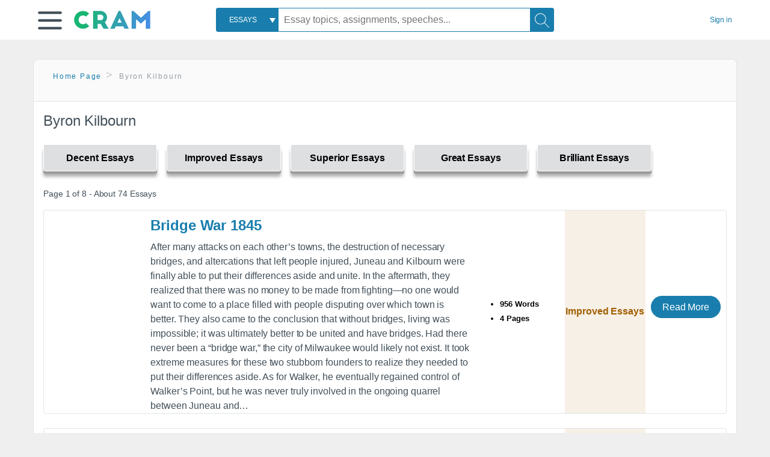

--- FILE ---
content_type: text/html; charset=UTF-8
request_url: https://www.cram.com/subjects/byron-kilbourn
body_size: 2398
content:
<!DOCTYPE html>
<html lang="en">
<head>
    <meta charset="utf-8">
    <meta name="viewport" content="width=device-width, initial-scale=1">
    <title></title>
    <style>
        body {
            font-family: "Arial";
        }
    </style>
    <script type="text/javascript">
    window.awsWafCookieDomainList = ['monografias.com','cram.com','studymode.com','buenastareas.com','trabalhosfeitos.com','etudier.com','studentbrands.com','ipl.org','123helpme.com','termpaperwarehouse.com'];
    window.gokuProps = {
"key":"AQIDAHjcYu/GjX+QlghicBgQ/7bFaQZ+m5FKCMDnO+vTbNg96AFg/joGPTUsHAKQyC+uhkW8AAAAfjB8BgkqhkiG9w0BBwagbzBtAgEAMGgGCSqGSIb3DQEHATAeBglghkgBZQMEAS4wEQQMsT9JCqYHe38hQAeHAgEQgDtpTW75oALpsiRQifiCkxVb9UfVbLkRazHfKs0F4oymUz1YgmUdia1ZYK/YFkDWCdV3Lw4xyPp79az+mA==",
          "iv":"EkQVDgGcggAAD5+e",
          "context":"hMabteUra/wbMKQ0vdmo8JzW560NBbC6WFwDN90Y8RTFtlnwwQK5lLpU27Z00J2sLK6I+ct6GtwVku+zGxD2ssoeypbOitvSXXstu0VwqEfFiSb5TfxqbHuKMtgEsZGnc6FjGPebHFfTTEa/41s2rvua7Ejwh59DMGBXuPwBEyOjnJ1m2e6SFmQSei0CnBhdhV6jXYPQ6J7cSADwm8mk0dfp/1S5eQtIPmtqmrasF+aWZqiW8t/2eXj5DMU2nqtTvWQ1q1bgGRltdmv4AaDicaHa9C7LvSWIjTaOchhBJCNapOqFi1eBE3a2gaFsLLHC2FAW4jLerRXZMsrqbBxprEddGRGzbHjPnfkeTSg2YTRlfb/UK9aptTiMqB9QVCqOrrIfJ03WDTUfwJ1pOYZBRLG+nyWZnw54+7lLo9k0kpPQYwFp0038tN4t+dH5FzL//vJUchFqR9Xo5U3K0KVmV/Q8xuBfDPD4LPnabBCa8jOLNMQpEPzoxjxX4EA6IqNF84LO2+Net/okB6SDo+CfvpsqU5G2PvpLdApMoFBMDMn5IUhDoTFRsVjHugFf4/[base64]"
};
    </script>
    <script src="https://ab840a5abf4d.9b6e7044.us-east-2.token.awswaf.com/ab840a5abf4d/b0f70ab89207/67ffe6c1202c/challenge.js"></script>
</head>
<body>
    <div id="challenge-container"></div>
    <script type="text/javascript">
        AwsWafIntegration.saveReferrer();
        AwsWafIntegration.checkForceRefresh().then((forceRefresh) => {
            if (forceRefresh) {
                AwsWafIntegration.forceRefreshToken().then(() => {
                    window.location.reload(true);
                });
            } else {
                AwsWafIntegration.getToken().then(() => {
                    window.location.reload(true);
                });
            }
        });
    </script>
    <noscript>
        <h1>JavaScript is disabled</h1>
        In order to continue, we need to verify that you're not a robot.
        This requires JavaScript. Enable JavaScript and then reload the page.
    </noscript>
</body>
</html>

--- FILE ---
content_type: text/html; charset=utf-8
request_url: https://www.cram.com/subjects/byron-kilbourn
body_size: 9877
content:
<!DOCTYPE html>
<html lang="en">
<head>
    <meta charset="utf-8">
    <script
    src="https://cdn.cookielaw.org/consent/8c5c61b2-0360-4b96-93b5-caf0e9f8d4ac/OtAutoBlock.js"
    type="text/javascript"
    ></script>
        <script data-ot-ignore type="text/javascript" src="https://ab840a5abf4d.edge.sdk.awswaf.com/ab840a5abf4d/b0f70ab89207/challenge.compact.js" defer></script>
     <link href="/frontend/criticalcss/category.min.css?v=2.2.8" media="screen" rel="stylesheet" type="text/css" >
    
    <!--route specific sync tags-->
    <script>
        window.dataLayer = window.dataLayer || [];
        var gtmEnv = 'true' ? 'production' : 'development';
        dataLayer.push({"environment": gtmEnv});
        dataLayer.push({"version":"2.2.8"});
        
    </script>
    
    <!-- Google Tag Manager -->
    <script>(function(w,d,s,l,i){w[l]=w[l]||[];w[l].push({'gtm.start':
            new Date().getTime(),event:'gtm.js'});var f=d.getElementsByTagName(s)[0],j=d.createElement(s),dl=l!='dataLayer'?'&l='+l:'';
            j.setAttributeNode(d.createAttribute('data-ot-ignore'));j.setAttribute('class','optanon-category-C0001');
            j.async=true;j.src='https://www.googletagmanager.com/gtm.js?id='+i+dl;f.parentNode.insertBefore(j,f);
    })(window,document,'script','dataLayer','GTM-KCC7SF');</script>
    <!-- End Google Tag Manager -->
    <title>Byron Kilbourn | Cram</title>
    <meta http-equiv="X-UA-Compatible" content="IE=edge">
    <meta name="viewport" content="width=device-width, initial-scale=1.0">
    <meta name="Description" content="Free Essays from Cram | After many attacks on each other’s towns, the destruction of necessary bridges, and altercations that left people injured, Juneau and..."/>

    <link rel="canonical" href="https://www.cram.com/subjects/byron-kilbourn"/>

        <link rel="next" href="https://www.cram.com/subjects/byron-kilbourn/2"/>



</head>
<body class="gray-ultra-light--bg">
<!-- Google Tag Manager (noscript) -->
<noscript><iframe src="https://www.googletagmanager.com/ns.html?id=GTM-KCC7SF" height="0" width="0" style="display:none;visibility:hidden"></iframe></noscript>
<!-- End Google Tag Manager (noscript) -->

<div class="white--bg gray-ultra-light--bg-small">
   <nav class="row top-nav top-nav--slim">
      <div class="columns small-8 medium-4 large-3 full-height position-relative">
         <a href="javascript:void(0);" role="button" aria-label="Main menu open" aria-expanded="false" id="hamburgerExpand" class="burger full-height vert-align-middle display-inline-block cursor-pointer position-relative" data-bv-click="toggleVis():'burger-popup-menu';toggleAttr('aria-expanded','true','false'):'hamburgerExpand';">
            <img data-ot-ignore class="vert-center burger__hero-img" alt="burger-menu" src="//beckett.cram.com/1.17/images/icons/burger.png"/>     
                  
         </a>  
         <div class="card bv-popup card--bv-popup card--bv-popup--burger card--bv-popup--burger-left" id="burger-popup-menu">
            <ul class="card__menu-list ">
               <li class="card__menu-list-item text-xs">
                  <a class="card__menu-list-link display-block brand-primary--hover" 
                     href="/"
                     >
                  Home
                  </a>
               </li>
               <li class="card__menu-list-item card__menu-list-header text-xs">
                  <a class="card__menu-list-link display-block brand-primary--hover"
                     href="/flashcards" 
                     >
                  Flashcards
                  </a>
               </li>
               <li class="card__menu-list-item text-xs">
                  <a class="card__menu-list-link display-block brand-primary--hover" 
                     href="/flashcards/create"
                     >
                  Create Flashcards
                  </a>
               </li>
               <li class="card__menu-list-item text-xs">
                  <a class="card__menu-list-link display-block brand-primary--hover" 
                     href="/chat-with-pdf"
                     >
                  Chat with PDF
                  </a>
               </li>
               <li class="card__menu-list-item card__menu-list-header text-xs display-block">
                  <a class="card__menu-list-link display-block brand-primary--hover"  
                     href="/writing"
                     >
                  Essays
                  </a>
               </li>
               <li class="card__menu-list-item text-xs">
                  <a class="card__menu-list-link display-block brand-primary--hover"  
                     href="/topics"
                     >
                  Essay Topics
                  </a>
               </li>
               <li class="card__menu-list-item text-xs display-block">
                  <a class="card__menu-list-link display-block brand-primary--hover"  
                     href="/writing-tool/edit"
                     >
                  Language and Plagiarism Checks
                  </a>
               </li>
            </ul>
         </div>        
         <div class="show-for-large display-inline-block full-height">
            <a href="/" class="cursor-pointer">
               <img data-ot-ignore name="Homepage" class="vert-center" src="//beckett.cram.com/1.17/images/logos/cram/logo-cram.png" width="127" height="30"/>
            </a>
         </div>
         <div class="hide-for-large-up display-inline-block vert-align-middle full-height">
            <a href="/" class="cursor-pointer">
               <img data-ot-ignore name="Homepage" class="vert-center" src="//beckett.cram.com/1.17/images/logos/cram/logo-cram-mobile.png" width="84" height="20"/>
            </a>
         </div>
      </div>
      <div class="columns position-relative small-2 medium-6 large-6 full-height">
         <div class="search-box search-box--blue header-splat__search-box header-splat__search-box--custom-nav vert-center--medium " id="cram-search-box">
            <form class="toggle-trigger" id="" action="/search_results" method="">
               <a href="javascript:void(0);" role="combobox" class="center uppercase weight-500 text-xs cursor-pointer search-box__select" data-bv-click="toggleVis():'search-select-popup';">
               <span class="search-box__select-text">
               Essays
               </span>
               </a>
               <div class="card bv-popup card--bv-popup search-box__popup" id="search-select-popup">
                  <ul class="card__menu-list ">
                     <li class="card__menu-list-item cursor-pointer white align-left uppercase text-xs display-block">
                        <a class="card__menu-list-link display-block blue blue--hover" 
                           data-bv-click="setFocus():'search-box__input';toggleVis():'search-select-popup';">
                        Essays
                        </a>
                     </li>
                     <li class="card__menu-list-item cursor-pointer white align-left uppercase text-xs display-block">
                        <a class="card__menu-list-link display-block blue--hover" 
                           href="/"
                           >
                        FlashCards
                        </a>
                     </li>
                  </ul>
               </div>
               <input type="text" class="search-box__input search-box search-box__input--with-select search-box__input--splat-header" name="query" id="search-box__input" placeholder="Essay topics, assignments, speeches..." value=""/>
               <button aria-label="Search" class="search-box__button search-box__button search-box__button--splat-header" type="submit"/>
               <div class="search-box__svg-cont">
                <img class="search-box__svg search-box__svg-middle" src="//beckett.cram.com/1.17/images/icons/cram/magnifying-glass.svg"/>
               </div>
               </button>
            </form>
         </div>
         <div 
            class="header-splat__search-toggle-container header-splat__search-toggle-container--custom-nav">
                <div class="search-box__svg-cont">
                    <img
                        class="search-box__svg search-box__svg-middle" 
                        src="//beckett.cram.com/1.17/images/icons/cram/magnifying-glass-mobile.svg"
                        data-bv-click="toggleClass('conditionally-visible'):'cram-search-box';">
                </div>
         </div>
      </div>
      
      <div class="columns small-2 medium-2 large-1 full-height align-right">
         
         <div id="account-signin-link" class="green vert-center">
            <a href="/sign-in" class="brand-primary text-xs">Sign&nbsp;in</a>
         </div>

         <!--account menu-->
         <div id="account-signedin-menu" class="burger full-height vert-align-middle display-inline-block cursor-pointer position-relative" data-bv-click="toggleVis():'account-popup-menu';" style="display:none;">
            <img class="vert-center" src="//beckett.cram.com/1.17/images/icons/user-icon-blue.png"/>
            <div class="card bv-popup card--bv-popup card--bv-popup--burger card--bv-popup--burger-right" id="account-popup-menu">
               <ul class="card__menu-list ">
                  <li class="card__menu-list-item text-xs">
                     <a class="card__menu-list-link display-block brand-primary--hover" 
                        href="/dashboard-flashcards#flashcards"
                        >
                     Flashcard Dashboard
                     </a>
                  </li>
                  <li class="card__menu-list-item text-xs">
                     <a class="card__menu-list-link display-block brand-primary--hover" 
                        href="/dashboard"
                        >
                     Essay Dashboard
                     </a>
                  </li>
                  <li class="card__menu-list-item text-xs">
                     <a class="card__menu-list-link display-block brand-primary--hover" 
                        href="https://www.cram.com/dashboard/settings"
                        >
                     Essay Settings
                     </a>
                  </li>
                  <li class="card__menu-list-item text-xs">
                     <a class="card__menu-list-link display-block brand-primary--hover" 
                        href="/sign-out"
                        >
                     Sign Out
                     </a>
                  </li>
               </ul>
            </div>
         </div>
         <!--end account menu-->

      </div>
   </nav>
</div>


<div class="row padding-top-2 margin-2">
    <div class="columns position-relative small-12">
        <div class="section--rounded-top section--floating__tab-heading section-gray--bg">
            <ul class="nav-breadcrumbs margin-1 unstyled">
                        <li class="display-inline-block"><a href="/" class="nav-breadcrumbs__item brand-primary capitalize">Home Page</a></li>
                        <li class="nav-breadcrumbs__item capitalize display-inline-block">Byron Kilbourn</li>
            
            </ul>
        </div>
        <section class="section--floating section--rounded-bottom white--bg">
            <div class="columns small-12 medium-12 large-8 position-relative no-padding">
              <div id="divCategory" url="/subjects/byron-kilbourn" class="section-heading">
                  <h1 class="heading-m">Byron Kilbourn</h1>
              </div>
            </div>           
            <div id="divSpinner" class="sb-modal" style="display:none">
                <div style="overflow:hidden">
                    <div class="spinner">
                      Loading...
                  </div>
                </div>
            </div>
            <div class="columns large-12 position-relative no-padding">
                <div class="section-legend-essay-grade">
                        
                        <div class="columns small-4 medium-3 large-2 filter-tab-single grade-legend cursor-pointer " 
                        data-val="1" title="Include rating to filter" 
                        data-selected="false"><span>Decent Essays</span></div>
                        
                        <div class="columns small-4 medium-3 large-2 filter-tab-single grade-legend cursor-pointer " 
                        data-val="2" title="Include rating to filter" 
                        data-selected="false"><span>Improved Essays</span></div>
                        
                        <div class="columns small-4 medium-3 large-2 filter-tab-single grade-legend cursor-pointer " 
                        data-val="3" title="Include rating to filter" 
                        data-selected="false"><span>Superior Essays</span></div>
                        
                        <div class="columns small-4 medium-3 large-2 filter-tab-single grade-legend cursor-pointer " 
                        data-val="4" title="Include rating to filter" 
                        data-selected="false"><span>Great Essays</span></div>
                        
                        <div class="columns small-4 medium-3 large-2 filter-tab-single grade-legend cursor-pointer " 
                        data-val="5" title="Include rating to filter" 
                        data-selected="false"><span>Brilliant Essays</span></div>
              </div>  
            </div>             
            <ul id="paper-results" class="unstyled">
                <section>
                  <div class="row">
                    <div class="columns small-12 position-relative medium-12 large-12 no-padding">
                      <div class="columns small-12 medium-12 large-12 large-3 align-left margin-1 text-s">
                        <div>
                          Page 1 of 8 - About 74 Essays
                        </div>
                      </div>
                
                    </div>
                  </div>
                </section>
                    
                    <li>
                        <div class="columns small-12 medium-12 large-12 card box-shadow card-grade-essay">
                            <div class="columns small-12 medium-12 hide-for-large position-relative card-grade-essay-grade-col grade-improved-essays">
                                <div><span>Improved Essays</span></div>
                            </div>
                            <div class="columns small-4 medium-2 position-relative card-grade-essay-placeholder-col">
                              <a href="/essay/Analysis-Of-The-Bridge-War-Of-1845/PKK2JF79C5XW">
                                <img src="//beckett.cram.com/1.17/images/placeholders/default_paper_7.png" width="100%">
                              </a>
                            </div>
                            <div class="columns  small-8 medium-10 position-relative hide-for-large card-grade-essay-words-col padding-left-1-imp">
                                <a href="/essay/Analysis-Of-The-Bridge-War-Of-1845/PKK2JF79C5XW" class="hide-for-large">
                                  <h2 class="heading-s weight-700 brand-secondary">Bridge War 1845</h2>
                                </a>
                                <ul>
                                  <li>956 Words</li>
                                  <li>4 Pages</li>
                                  
                                </ul>
                            </div>
                            <div class="columns small-12 medium-12 large-7 position-relative">
                                <div class="card-grade-essay-preview-col show-for-large">
                                  <a href="/essay/Analysis-Of-The-Bridge-War-Of-1845/PKK2JF79C5XW" class="show-for-large">
                                      <h2 class="heading-m weight-700 brand-secondary">Bridge War 1845</h2>
                                  </a>
                                </div>
                                <p class="text-m break-word word-break text-ellipsis-after">After many attacks on each other’s towns, the destruction of necessary bridges, and altercations that left people injured, Juneau and Kilbourn were finally able to put their differences aside and unite. In the aftermath, they realized that there was no money to be made from fighting—no one would want to come to a place filled with people disputing over which town is better. They also came to the conclusion that without bridges, living was impossible; it was ultimately better to be united and have bridges. Had there never been a “bridge war,” the city of Milwaukee would likely not exist. It took extreme measures for these two stubborn founders to realize they needed to put their differences aside. As for Walker, he eventually regained control of Walker’s Point, but he was never truly involved in the ongoing quarrel between Juneau and&hellip;</p>
                            </div>
                            <div class="columns large-2-5 position-relative show-for-large card-grade-essay-words-col">
                                <ul>
                                  <li>956 Words</li>
                                  <li>4 Pages</li>
                                  
                                </ul>
                            </div>
                            <div class="columns large-2-5 show-for-large position-relative  card-grade-essay-grade-col grade-improved-essays">
                                <div><span>Improved Essays</span></div>
                            </div>
                            <div class="columns small-12 medium-12 large-2-5 position-relative card-grade-essay-button-col no-padding">
                              <a class="button text-m " href="/essay/Analysis-Of-The-Bridge-War-Of-1845/PKK2JF79C5XW">Read More</a>
                            </div>
                        </div>
                    </li>
                    
                    <li>
                        <div class="columns small-12 medium-12 large-12 card box-shadow card-grade-essay">
                            <div class="columns small-12 medium-12 hide-for-large position-relative card-grade-essay-grade-col grade-improved-essays">
                                <div><span>Improved Essays</span></div>
                            </div>
                            <div class="columns small-4 medium-2 position-relative card-grade-essay-placeholder-col">
                              <a href="/essay/Examples-Of-My-Epic-Hero-Journey/P3EJANS3UZ3W">
                                <img src="//beckett.cram.com/1.17/images/placeholders/default_paper_7.png" width="100%">
                              </a>
                            </div>
                            <div class="columns  small-8 medium-10 position-relative hide-for-large card-grade-essay-words-col padding-left-1-imp">
                                <a href="/essay/Examples-Of-My-Epic-Hero-Journey/P3EJANS3UZ3W" class="hide-for-large">
                                  <h2 class="heading-s weight-700 brand-secondary">Personal Narrative: My Epic Hero Journey</h2>
                                </a>
                                <ul>
                                  <li>1036 Words</li>
                                  <li>5 Pages</li>
                                  
                                </ul>
                            </div>
                            <div class="columns small-12 medium-12 large-7 position-relative">
                                <div class="card-grade-essay-preview-col show-for-large">
                                  <a href="/essay/Examples-Of-My-Epic-Hero-Journey/P3EJANS3UZ3W" class="show-for-large">
                                      <h2 class="heading-m weight-700 brand-secondary">Personal Narrative: My Epic Hero Journey</h2>
                                  </a>
                                </div>
                                <p class="text-m break-word word-break text-ellipsis-after">My Epic Hero Journey 
                        	In this essay I will be deliberating my threshold transition when I am thirty years. I will include five to seven decisions that will change my perspective about life. My five to seven decisions will include me making good grades, A friends death, moving out, marriage, college, and having children.Buy the time I am thirty I hope to wake up in a nice modern house in the suburban part of Charlotte or Raleigh. I will wake to see my husband who is probably  getting ready for&hellip;</p>
                            </div>
                            <div class="columns large-2-5 position-relative show-for-large card-grade-essay-words-col">
                                <ul>
                                  <li>1036 Words</li>
                                  <li>5 Pages</li>
                                  
                                </ul>
                            </div>
                            <div class="columns large-2-5 show-for-large position-relative  card-grade-essay-grade-col grade-improved-essays">
                                <div><span>Improved Essays</span></div>
                            </div>
                            <div class="columns small-12 medium-12 large-2-5 position-relative card-grade-essay-button-col no-padding">
                              <a class="button text-m " href="/essay/Examples-Of-My-Epic-Hero-Journey/P3EJANS3UZ3W">Read More</a>
                            </div>
                        </div>
                    </li>
                    
                    <li>
                        <div class="columns small-12 medium-12 large-12 card box-shadow card-grade-essay">
                            <div class="columns small-12 medium-12 hide-for-large position-relative card-grade-essay-grade-col grade-improved-essays">
                                <div><span>Improved Essays</span></div>
                            </div>
                            <div class="columns small-4 medium-2 position-relative card-grade-essay-placeholder-col">
                              <a href="/essay/Ada-Byron-Research-Paper/B10F14763C75E9BB">
                                <img src="//beckett.cram.com/1.17/images/placeholders/default_paper_7.png" width="100%">
                              </a>
                            </div>
                            <div class="columns  small-8 medium-10 position-relative hide-for-large card-grade-essay-words-col padding-left-1-imp">
                                <a href="/essay/Ada-Byron-Research-Paper/B10F14763C75E9BB" class="hide-for-large">
                                  <h2 class="heading-s weight-700 brand-secondary">Ada Byron Research Paper</h2>
                                </a>
                                <ul>
                                  <li>649 Words</li>
                                  <li>3 Pages</li>
                                  
                                </ul>
                            </div>
                            <div class="columns small-12 medium-12 large-7 position-relative">
                                <div class="card-grade-essay-preview-col show-for-large">
                                  <a href="/essay/Ada-Byron-Research-Paper/B10F14763C75E9BB" class="show-for-large">
                                      <h2 class="heading-m weight-700 brand-secondary">Ada Byron Research Paper</h2>
                                  </a>
                                </div>
                                <p class="text-m break-word word-break text-ellipsis-after">Ada Byron, Countess of Lovelace
                        Ada Byron, born Augustus Ada Byron in London, England in 1815. Her parents were Anne Isabella Milbanke and the famous Lord Byron. Ada father left Britain leaving her mother and her alone when Ada was just one month old. Ada never saw her father again and she never got to know him. Fearing that Ada would become like her father whose personality was a bit unstable; Anne saw that Ada received the best education using her aristocratic advantages to see that she&hellip;</p>
                            </div>
                            <div class="columns large-2-5 position-relative show-for-large card-grade-essay-words-col">
                                <ul>
                                  <li>649 Words</li>
                                  <li>3 Pages</li>
                                  
                                </ul>
                            </div>
                            <div class="columns large-2-5 show-for-large position-relative  card-grade-essay-grade-col grade-improved-essays">
                                <div><span>Improved Essays</span></div>
                            </div>
                            <div class="columns small-12 medium-12 large-2-5 position-relative card-grade-essay-button-col no-padding">
                              <a class="button text-m " href="/essay/Ada-Byron-Research-Paper/B10F14763C75E9BB">Read More</a>
                            </div>
                        </div>
                    </li>
                    
                    <li>
                        <div class="columns small-12 medium-12 large-12 card box-shadow card-grade-essay">
                            <div class="columns small-12 medium-12 hide-for-large position-relative card-grade-essay-grade-col grade-improved-essays">
                                <div><span>Improved Essays</span></div>
                            </div>
                            <div class="columns small-4 medium-2 position-relative card-grade-essay-placeholder-col">
                              <a href="/essay/Textual-Analysis-Of-Frankenstein/666BC58583669037">
                                <img src="//beckett.cram.com/1.17/images/placeholders/default_paper_7.png" width="100%">
                              </a>
                            </div>
                            <div class="columns  small-8 medium-10 position-relative hide-for-large card-grade-essay-words-col padding-left-1-imp">
                                <a href="/essay/Textual-Analysis-Of-Frankenstein/666BC58583669037" class="hide-for-large">
                                  <h2 class="heading-s weight-700 brand-secondary">Textual Analysis Of Frankenstein</h2>
                                </a>
                                <ul>
                                  <li>468 Words</li>
                                  <li>2 Pages</li>
                                  
                                </ul>
                            </div>
                            <div class="columns small-12 medium-12 large-7 position-relative">
                                <div class="card-grade-essay-preview-col show-for-large">
                                  <a href="/essay/Textual-Analysis-Of-Frankenstein/666BC58583669037" class="show-for-large">
                                      <h2 class="heading-m weight-700 brand-secondary">Textual Analysis Of Frankenstein</h2>
                                  </a>
                                </div>
                                <p class="text-m break-word word-break text-ellipsis-after">Throughout the first volume of Frankenstein by Mary Shelley, I was able to absorb most of the text during the first readthrough. Essentially, I picked up on the main points of the plot and any major events or details that happened. What I didn’t pick up on through the first reading though was many smaller, underlying themes that required some thought/analysis. For the most part, this was lots of Romantic themes and ideas and how they were applied. For example, in Chapter 2, Victor is described&hellip;</p>
                            </div>
                            <div class="columns large-2-5 position-relative show-for-large card-grade-essay-words-col">
                                <ul>
                                  <li>468 Words</li>
                                  <li>2 Pages</li>
                                  
                                </ul>
                            </div>
                            <div class="columns large-2-5 show-for-large position-relative  card-grade-essay-grade-col grade-improved-essays">
                                <div><span>Improved Essays</span></div>
                            </div>
                            <div class="columns small-12 medium-12 large-2-5 position-relative card-grade-essay-button-col no-padding">
                              <a class="button text-m " href="/essay/Textual-Analysis-Of-Frankenstein/666BC58583669037">Read More</a>
                            </div>
                        </div>
                    </li>
                    
                    <li>
                        <div class="columns small-12 medium-12 large-12 card box-shadow card-grade-essay">
                            <div class="columns small-12 medium-12 hide-for-large position-relative card-grade-essay-grade-col grade-improved-essays">
                                <div><span>Improved Essays</span></div>
                            </div>
                            <div class="columns small-4 medium-2 position-relative card-grade-essay-placeholder-col">
                              <a href="/essay/Symbolism-And-Diction-In-The-Rime-Of/FCZ9E23XG">
                                <img src="//beckett.cram.com/1.17/images/placeholders/default_paper_7.png" width="100%">
                              </a>
                            </div>
                            <div class="columns  small-8 medium-10 position-relative hide-for-large card-grade-essay-words-col padding-left-1-imp">
                                <a href="/essay/Symbolism-And-Diction-In-The-Rime-Of/FCZ9E23XG" class="hide-for-large">
                                  <h2 class="heading-s weight-700 brand-secondary">The Rime Of The Ancient Mariner Diction Analysis</h2>
                                </a>
                                <ul>
                                  <li>964 Words</li>
                                  <li>4 Pages</li>
                                  
                                </ul>
                            </div>
                            <div class="columns small-12 medium-12 large-7 position-relative">
                                <div class="card-grade-essay-preview-col show-for-large">
                                  <a href="/essay/Symbolism-And-Diction-In-The-Rime-Of/FCZ9E23XG" class="show-for-large">
                                      <h2 class="heading-m weight-700 brand-secondary">The Rime Of The Ancient Mariner Diction Analysis</h2>
                                  </a>
                                </div>
                                <p class="text-m break-word word-break text-ellipsis-after">The Rime of the Ancient Mariner  by Samuel Coleridge, is a poem that was written in 1798 during the Industrial Revolution.  The tale guides the reader through the adventures of an ancient mariner.  The mariner begins telling his tale during a wedding.  The mariner learns his lesson after killing an innocent Albatross on a voyage.  Coleridge uses symbolism and diction to instill the lesson of respect for nature and all of God's creation.
                        	The lesson imparted by Coleridge in the poem is done so&hellip;</p>
                            </div>
                            <div class="columns large-2-5 position-relative show-for-large card-grade-essay-words-col">
                                <ul>
                                  <li>964 Words</li>
                                  <li>4 Pages</li>
                                  
                                </ul>
                            </div>
                            <div class="columns large-2-5 show-for-large position-relative  card-grade-essay-grade-col grade-improved-essays">
                                <div><span>Improved Essays</span></div>
                            </div>
                            <div class="columns small-12 medium-12 large-2-5 position-relative card-grade-essay-button-col no-padding">
                              <a class="button text-m " href="/essay/Symbolism-And-Diction-In-The-Rime-Of/FCZ9E23XG">Read More</a>
                            </div>
                        </div>
                    </li>
                    
                    <li>
                        <div class="columns small-12 medium-12 large-12 card box-shadow card-grade-essay">
                            <div class="columns small-12 medium-12 hide-for-large position-relative card-grade-essay-grade-col grade-great-essays">
                                <div><span>Great Essays</span></div>
                            </div>
                            <div class="columns small-4 medium-2 position-relative card-grade-essay-placeholder-col">
                              <a href="/essay/Byrons-Heaven-And-Hell-Analysis/PK7XSEH9C55Q">
                                <img src="//beckett.cram.com/1.17/images/placeholders/default_paper_7.png" width="100%">
                              </a>
                            </div>
                            <div class="columns  small-8 medium-10 position-relative hide-for-large card-grade-essay-words-col padding-left-1-imp">
                                <a href="/essay/Byrons-Heaven-And-Hell-Analysis/PK7XSEH9C55Q" class="hide-for-large">
                                  <h2 class="heading-s weight-700 brand-secondary">Byron&#x27;s Heaven And Hell Analysis</h2>
                                </a>
                                <ul>
                                  <li>1870 Words</li>
                                  <li>8 Pages</li>
                                  
                                </ul>
                            </div>
                            <div class="columns small-12 medium-12 large-7 position-relative">
                                <div class="card-grade-essay-preview-col show-for-large">
                                  <a href="/essay/Byrons-Heaven-And-Hell-Analysis/PK7XSEH9C55Q" class="show-for-large">
                                      <h2 class="heading-m weight-700 brand-secondary">Byron&#x27;s Heaven And Hell Analysis</h2>
                                  </a>
                                </div>
                                <p class="text-m break-word word-break text-ellipsis-after">thought process. His writings contemplated the morality of man, leaving such a mental mark on the reader, as they are left to see Blake’s world blend into theirs after reading. These bold ideas that stemmed from Blake’s psyche, were that which outlined Lord Byron’s own view with the world. Byron created a character model of an individual that was more than that of man, curious, in search for endless answers, rebellious, questioning that which interacted with his soul, and persistent, which&hellip;</p>
                            </div>
                            <div class="columns large-2-5 position-relative show-for-large card-grade-essay-words-col">
                                <ul>
                                  <li>1870 Words</li>
                                  <li>8 Pages</li>
                                  
                                </ul>
                            </div>
                            <div class="columns large-2-5 show-for-large position-relative  card-grade-essay-grade-col grade-great-essays">
                                <div><span>Great Essays</span></div>
                            </div>
                            <div class="columns small-12 medium-12 large-2-5 position-relative card-grade-essay-button-col no-padding">
                              <a class="button text-m " href="/essay/Byrons-Heaven-And-Hell-Analysis/PK7XSEH9C55Q">Read More</a>
                            </div>
                        </div>
                    </li>
                    
                    <li>
                        <div class="columns small-12 medium-12 large-12 card box-shadow card-grade-essay">
                            <div class="columns small-12 medium-12 hide-for-large position-relative card-grade-essay-grade-col grade-improved-essays">
                                <div><span>Improved Essays</span></div>
                            </div>
                            <div class="columns small-4 medium-2 position-relative card-grade-essay-placeholder-col">
                              <a href="/essay/How-Did-Mary-Shelley-Impact-The-Romantic/04AC3EE8C05449BA">
                                <img src="//beckett.cram.com/1.17/images/placeholders/default_paper_7.png" width="100%">
                              </a>
                            </div>
                            <div class="columns  small-8 medium-10 position-relative hide-for-large card-grade-essay-words-col padding-left-1-imp">
                                <a href="/essay/How-Did-Mary-Shelley-Impact-The-Romantic/04AC3EE8C05449BA" class="hide-for-large">
                                  <h2 class="heading-s weight-700 brand-secondary">How Did Mary Shelley Impact The Romantic Period</h2>
                                </a>
                                <ul>
                                  <li>399 Words</li>
                                  <li>2 Pages</li>
                                  
                                </ul>
                            </div>
                            <div class="columns small-12 medium-12 large-7 position-relative">
                                <div class="card-grade-essay-preview-col show-for-large">
                                  <a href="/essay/How-Did-Mary-Shelley-Impact-The-Romantic/04AC3EE8C05449BA" class="show-for-large">
                                      <h2 class="heading-m weight-700 brand-secondary">How Did Mary Shelley Impact The Romantic Period</h2>
                                  </a>
                                </div>
                                <p class="text-m break-word word-break text-ellipsis-after">Mary Shelley's Impact on the Romantic Period 
                        During the early nineteenth century, the Romantic Period was beginning to shine its light on the people of the world. This period is characterized by a reaction to the previous Enlightenment Era. The Romantic Period emphasized emotion and individualism, and created a rise in radicalism. During this time, many authors began to write gothic pieces that expressed individualism. Mary Shelley was no exception. Author of Frankenstein, among others, Shelley&hellip;</p>
                            </div>
                            <div class="columns large-2-5 position-relative show-for-large card-grade-essay-words-col">
                                <ul>
                                  <li>399 Words</li>
                                  <li>2 Pages</li>
                                  
                                </ul>
                            </div>
                            <div class="columns large-2-5 show-for-large position-relative  card-grade-essay-grade-col grade-improved-essays">
                                <div><span>Improved Essays</span></div>
                            </div>
                            <div class="columns small-12 medium-12 large-2-5 position-relative card-grade-essay-button-col no-padding">
                              <a class="button text-m " href="/essay/How-Did-Mary-Shelley-Impact-The-Romantic/04AC3EE8C05449BA">Read More</a>
                            </div>
                        </div>
                    </li>
                    
                    <li>
                        <div class="columns small-12 medium-12 large-12 card box-shadow card-grade-essay">
                            <div class="columns small-12 medium-12 hide-for-large position-relative card-grade-essay-grade-col grade-improved-essays">
                                <div><span>Improved Essays</span></div>
                            </div>
                            <div class="columns small-4 medium-2 position-relative card-grade-essay-placeholder-col">
                              <a href="/essay/Gender-Roles-In-Frankenstein/98B3868CC7C7E190">
                                <img src="//beckett.cram.com/1.17/images/placeholders/default_paper_7.png" width="100%">
                              </a>
                            </div>
                            <div class="columns  small-8 medium-10 position-relative hide-for-large card-grade-essay-words-col padding-left-1-imp">
                                <a href="/essay/Gender-Roles-In-Frankenstein/98B3868CC7C7E190" class="hide-for-large">
                                  <h2 class="heading-s weight-700 brand-secondary">Gender Roles In Frankenstein</h2>
                                </a>
                                <ul>
                                  <li>1175 Words</li>
                                  <li>5 Pages</li>
                                  
                                </ul>
                            </div>
                            <div class="columns small-12 medium-12 large-7 position-relative">
                                <div class="card-grade-essay-preview-col show-for-large">
                                  <a href="/essay/Gender-Roles-In-Frankenstein/98B3868CC7C7E190" class="show-for-large">
                                      <h2 class="heading-m weight-700 brand-secondary">Gender Roles In Frankenstein</h2>
                                  </a>
                                </div>
                                <p class="text-m break-word word-break text-ellipsis-after">“Workshop of filthy creation”:
                        Muddled gender and bad art in Mary Shelley’s Frankenstein
                        
                        Taryn MacKinney
                        ENGL-102.001, Monsters in Film in Literature
                        Fall 2015, Professor Yang
                        
                        
                        In her book Monstrous Imagination, Huet outlines two phases in literary history. In the first, mothers were believed capable of creating monstrous progeny from imagination – or more appropriately, from a skill-less mimicry of reality. In the second, Romantic writers redefined imagination as a “masculine attribute”&hellip;</p>
                            </div>
                            <div class="columns large-2-5 position-relative show-for-large card-grade-essay-words-col">
                                <ul>
                                  <li>1175 Words</li>
                                  <li>5 Pages</li>
                                  
                                </ul>
                            </div>
                            <div class="columns large-2-5 show-for-large position-relative  card-grade-essay-grade-col grade-improved-essays">
                                <div><span>Improved Essays</span></div>
                            </div>
                            <div class="columns small-12 medium-12 large-2-5 position-relative card-grade-essay-button-col no-padding">
                              <a class="button text-m " href="/essay/Gender-Roles-In-Frankenstein/98B3868CC7C7E190">Read More</a>
                            </div>
                        </div>
                    </li>
                    
                    <li>
                        <div class="columns small-12 medium-12 large-12 card box-shadow card-grade-essay">
                            <div class="columns small-12 medium-12 hide-for-large position-relative card-grade-essay-grade-col grade-great-essays">
                                <div><span>Great Essays</span></div>
                            </div>
                            <div class="columns small-4 medium-2 position-relative card-grade-essay-placeholder-col">
                              <a href="/essay/Don-Juan-Canto-1-Essay/A03F848484AFA53D">
                                <img src="//beckett.cram.com/1.17/images/placeholders/default_paper_7.png" width="100%">
                              </a>
                            </div>
                            <div class="columns  small-8 medium-10 position-relative hide-for-large card-grade-essay-words-col padding-left-1-imp">
                                <a href="/essay/Don-Juan-Canto-1-Essay/A03F848484AFA53D" class="hide-for-large">
                                  <h2 class="heading-s weight-700 brand-secondary">Don Juan Canto 1 Essay</h2>
                                </a>
                                <ul>
                                  <li>1050 Words</li>
                                  <li>5 Pages</li>
                                  
                                </ul>
                            </div>
                            <div class="columns small-12 medium-12 large-7 position-relative">
                                <div class="card-grade-essay-preview-col show-for-large">
                                  <a href="/essay/Don-Juan-Canto-1-Essay/A03F848484AFA53D" class="show-for-large">
                                      <h2 class="heading-m weight-700 brand-secondary">Don Juan Canto 1 Essay</h2>
                                  </a>
                                </div>
                                <p class="text-m break-word word-break text-ellipsis-after">In the poem “Don Juan Canto One” by Lord Byron, the question can be asked of whether Don Juan is a funny piece like Byron says or if it is not a very funny piece like his publisher John Murray believes. The first canto can be divided into three parts.  Part one is where Bryon describes Don Juan’s parents and their relationship. The second part Byron shows Don Juan at age sixteen and Don Juan sleeping with a married woman named Julia. The third and last part Byron shows the aftermath of Don&hellip;</p>
                            </div>
                            <div class="columns large-2-5 position-relative show-for-large card-grade-essay-words-col">
                                <ul>
                                  <li>1050 Words</li>
                                  <li>5 Pages</li>
                                  
                                </ul>
                            </div>
                            <div class="columns large-2-5 show-for-large position-relative  card-grade-essay-grade-col grade-great-essays">
                                <div><span>Great Essays</span></div>
                            </div>
                            <div class="columns small-12 medium-12 large-2-5 position-relative card-grade-essay-button-col no-padding">
                              <a class="button text-m " href="/essay/Don-Juan-Canto-1-Essay/A03F848484AFA53D">Read More</a>
                            </div>
                        </div>
                    </li>
                    
                    <li>
                        <div class="columns small-12 medium-12 large-12 card box-shadow card-grade-essay">
                            <div class="columns small-12 medium-12 hide-for-large position-relative card-grade-essay-grade-col grade-decent-essays">
                                <div><span>Decent Essays</span></div>
                            </div>
                            <div class="columns small-4 medium-2 position-relative card-grade-essay-placeholder-col">
                              <a href="/essay/John-Rambo-In-The-Film-First-Blood/6EC1FCECD91FA04A">
                                <img src="//beckett.cram.com/1.17/images/placeholders/default_paper_7.png" width="100%">
                              </a>
                            </div>
                            <div class="columns  small-8 medium-10 position-relative hide-for-large card-grade-essay-words-col padding-left-1-imp">
                                <a href="/essay/John-Rambo-In-The-Film-First-Blood/6EC1FCECD91FA04A" class="hide-for-large">
                                  <h2 class="heading-s weight-700 brand-secondary">John Rambo In The Film &#x27;First Blood&#x27;</h2>
                                </a>
                                <ul>
                                  <li>411 Words</li>
                                  <li>2 Pages</li>
                                  
                                </ul>
                            </div>
                            <div class="columns small-12 medium-12 large-7 position-relative">
                                <div class="card-grade-essay-preview-col show-for-large">
                                  <a href="/essay/John-Rambo-In-The-Film-First-Blood/6EC1FCECD91FA04A" class="show-for-large">
                                      <h2 class="heading-m weight-700 brand-secondary">John Rambo In The Film &#x27;First Blood&#x27;</h2>
                                  </a>
                                </div>
                                <p class="text-m break-word word-break text-ellipsis-after">Haider Qazi Bobby Jones English 2322 12/09/15 Byronic Hero Regular legends are immaculate, they do everything right. Be that as it may, they are irreplaceable in view of it in the Sentimental Time. Byron made another sort of legend the Byronic Saint, in the motion picture First Blood, John Rambo is the ideal case of a Byronic Saint. In this film John Rambo is defiant, dull natured, easily affected, and energetic. He is willing to do whatever it takes for his reason. John Rambo is an ex-Green&hellip;</p>
                            </div>
                            <div class="columns large-2-5 position-relative show-for-large card-grade-essay-words-col">
                                <ul>
                                  <li>411 Words</li>
                                  <li>2 Pages</li>
                                  
                                </ul>
                            </div>
                            <div class="columns large-2-5 show-for-large position-relative  card-grade-essay-grade-col grade-decent-essays">
                                <div><span>Decent Essays</span></div>
                            </div>
                            <div class="columns small-12 medium-12 large-2-5 position-relative card-grade-essay-button-col no-padding">
                              <a class="button text-m " href="/essay/John-Rambo-In-The-Film-First-Blood/6EC1FCECD91FA04A">Read More</a>
                            </div>
                        </div>
                    </li>
                <section>
                  <div class="row">
                    <div class="columns small-12 position-relative medium-12 large-12 no-padding">
                
                      <div class="columns small-12 medium-2 large-2 text-s">
                        <span class="pagination-simple__prev pagination-simple__prev--disabled">Previous</span>
                      </div>
                
                      <div class="columns small-12 medium-8 large-8 align-left margin-1 text-s">
                        Page
                        <span class="pagination-simple pagination-simple__prev--disabled weight-700" style="padding-right: 0.5rem;">1</span>
                        <a class="pagination-simple cursor-pointer weight-700" title="2" href="/subjects/byron-kilbourn/2" style="padding-right: 0.5rem;" >2</a>
                        <a class="pagination-simple cursor-pointer weight-700" title="3" href="/subjects/byron-kilbourn/3" style="padding-right: 0.5rem;" >3</a>
                        <a class="pagination-simple cursor-pointer weight-700" title="4" href="/subjects/byron-kilbourn/4" style="padding-right: 0.5rem;" >4</a>
                        <a class="pagination-simple cursor-pointer weight-700" title="5" href="/subjects/byron-kilbourn/5" style="padding-right: 0.5rem;" >5</a>
                        <a class="pagination-simple cursor-pointer weight-700" title="6" href="/subjects/byron-kilbourn/6" style="padding-right: 0.5rem;" >6</a>
                        <a class="pagination-simple cursor-pointer weight-700" title="7" href="/subjects/byron-kilbourn/7" style="padding-right: 0.5rem;" >7</a>
                        <a class="pagination-simple cursor-pointer weight-700" title="8" href="/subjects/byron-kilbourn/8" style="padding-right: 0.5rem;" >8</a>
                      </div>
                
                      <div class="columns small-12 medium-2 large-2 align-right align-left--small-down margin-1 text-s">
                        <a class="pagination-simple__next cursor-pointer" href="/subjects/byron-kilbourn/2">Next</a>
                      </div>
                    </div>
                  </div>
                </section>
            </ul>
                <div class="row">
                    <div class="columns">
                        <div class="section-heading position-relative">
                            <h2 tabindex="0" role="button" aria-expanded="false" id="relatedCategoryExpand" class="section-heading__htag--with-image cursor-pointer display-inline-block position-relative"
                                data-bv-click="toggleClass('svg-plus--large','svg-minus--large-white'):'hiddenRelatedTopicsButtonIcon';toggleClass('button--active'):'hiddenRelatedTopicsButton';toggleClass('display-none'):'related-topics-hidden';toggleAttr('aria-expanded','true','false'):'relatedCategoryExpand'">
                                Related Topics:
                                <div id="hiddenRelatedTopicsButton" class="section-heading-button button--circle">
                                <span class="icon svg-plus--large section-heading-button__svg"    id="hiddenRelatedTopicsButtonIcon"></span>
                                </div>                                
                            </h2>
                        </div>
                    </div>
                </div>
                <div class="row display-none margin-2" id="related-topics-hidden">
                    <div class="columns">
                        <ul class="unstyled">
                                    <li class="columns small-12 large-6 margin-0-5">
                                        <a href="/subjects/6th-baron-byron" title="6th Baron Byron">6th Baron Byron</a>
                                    </li>
                                    <li class="columns small-12 large-6 margin-0-5">
                                        <a href="/subjects/ada-lovelace" title="Ada Lovelace">Ada Lovelace</a>
                                    </li>
                                    <li class="columns small-12 large-6 margin-0-5">
                                        <a href="/subjects/byron-howard" title="Byron Howard">Byron Howard</a>
                                    </li>
                                    <li class="columns small-12 large-6 margin-0-5">
                                        <a href="/subjects/byronic-hero" title="Byronic hero">Byronic hero</a>
                                    </li>
                                    <li class="columns small-12 large-6 margin-0-5">
                                        <a href="/subjects/charlotte-bronte" title="Charlotte Brontë">Charlotte Brontë</a>
                                    </li>
                                    <li class="columns small-12 large-6 margin-0-5">
                                        <a href="/subjects/debut-albums" title="Debut albums">Debut albums</a>
                                    </li>
                                    <li class="columns small-12 large-6 margin-0-5">
                                        <a href="/subjects/don-juan" title="Don Juan">Don Juan</a>
                                    </li>
                                    <li class="columns small-12 large-6 margin-0-5">
                                        <a href="/subjects/encarta" title="Encarta">Encarta</a>
                                    </li>
                                    <li class="columns small-12 large-6 margin-0-5">
                                        <a href="/subjects/english-language-films" title="English-language films">English-language films</a>
                                    </li>
                                    <li class="columns small-12 large-6 margin-0-5">
                                        <a href="/subjects/epic-poetry" title="Epic poetry">Epic poetry</a>
                                    </li>
                                    <li class="columns small-12 large-6 margin-0-5">
                                        <a href="/subjects/family" title="Family">Family</a>
                                    </li>
                                    <li class="columns small-12 large-6 margin-0-5">
                                        <a href="/subjects/frankenstein" title="Frankenstein">Frankenstein</a>
                                    </li>
                                    <li class="columns small-12 large-6 margin-0-5">
                                        <a href="/subjects/george-gordon-byron" title="George Gordon Byron">George Gordon Byron</a>
                                    </li>
                                    <li class="columns small-12 large-6 margin-0-5">
                                        <a href="/subjects/george-gordon-byron-6th-baron-byron" title="George Gordon Byron, 6th Baron Byron">George Gordon Byron, 6th Baron Byron</a>
                                    </li>
                                    <li class="columns small-12 large-6 margin-0-5">
                                        <a href="/subjects/hero" title="Hero">Hero</a>
                                    </li>
                                    <li class="columns small-12 large-6 margin-0-5">
                                        <a href="/subjects/high-school" title="High school">High school</a>
                                    </li>
                                    <li class="columns small-12 large-6 margin-0-5">
                                        <a href="/subjects/jane-eyre" title="Jane Eyre">Jane Eyre</a>
                                    </li>
                                    <li class="columns small-12 large-6 margin-0-5">
                                        <a href="/subjects/lady-caroline-lamb" title="Lady Caroline Lamb">Lady Caroline Lamb</a>
                                    </li>
                                    <li class="columns small-12 large-6 margin-0-5">
                                        <a href="/subjects/lord-byron" title="Lord Byron">Lord Byron</a>
                                    </li>
                                    <li class="columns small-12 large-6 margin-0-5">
                                        <a href="/subjects/marriage" title="Marriage">Marriage</a>
                                    </li>
                                    <li class="columns small-12 large-6 margin-0-5">
                                        <a href="/subjects/mary-shelley" title="Mary Shelley">Mary Shelley</a>
                                    </li>
                                    <li class="columns small-12 large-6 margin-0-5">
                                        <a href="/subjects/milwaukee" title="Milwaukee">Milwaukee</a>
                                    </li>
                                    <li class="columns small-12 large-6 margin-0-5">
                                        <a href="/subjects/need" title="Need">Need</a>
                                    </li>
                                    <li class="columns small-12 large-6 margin-0-5">
                                        <a href="/subjects/neighborhoods-of-milwaukee" title="Neighborhoods of Milwaukee">Neighborhoods of Milwaukee</a>
                                    </li>
                                    <li class="columns small-12 large-6 margin-0-5">
                                        <a href="/subjects/novel" title="Novel">Novel</a>
                                    </li>
                        </ul>
                    </div>
                </div>

                <div class="row">
                    <div class="columns">
                        <div class="section-heading position-relative">
                            <h2 tabindex="0" role="button" aria-expanded="false" id="popularCategoryExpand" class="section-heading__htag--with-image cursor-pointer display-inline-block position-relative"
                                data-bv-click="toggleClass('svg-plus--large','svg-minus--large-white'):'hiddenTopicsButtonIcon';toggleClass('button--active'):'hiddenTopicsButton';toggleClass('display-none'):'popular-topics-hidden';toggleAttr('aria-expanded','true','false'):'popularCategoryExpand'">
                                Popular Topics:
                                <div id="hiddenTopicsButton" class="section-heading-button button--circle" data-bv-click="toggleClass('svg-plus--large','svg-minus--large-white'):'hiddenTopicsButtonIcon';toggleClass('button--active'):'hiddenTopicsButton';toggleClass('display-none'):'popular-topics-hidden';">
                                <span class="icon svg-plus--large section-heading-button__svg"
                                id="hiddenTopicsButtonIcon"></span>
                                </div>                                
                            </h2>
                        </div>
                    </div>
                </div>
                <div class="row display-none margin-2" id="popular-topics-hidden">
                    <div class="columns">
                        <ul class="unstyled">
                                    <li class="columns small-12 large-6 margin-0-5">
                                        <a href="/subjects/byronic-hero" title="Byronic hero">Byronic hero</a>
                                    </li>
                                    <li class="columns small-12 large-6 margin-0-5">
                                        <a href="/subjects/bystander-effect" title="Bystander effect">Bystander effect</a>
                                    </li>
                                    <li class="columns small-12 large-6 margin-0-5">
                                        <a href="/subjects/byte" title="Byte">Byte</a>
                                    </li>
                                    <li class="columns small-12 large-6 margin-0-5">
                                        <a href="/subjects/byzantine-art" title="Byzantine art">Byzantine art</a>
                                    </li>
                                    <li class="columns small-12 large-6 margin-0-5">
                                        <a href="/subjects/byzantine-empire" title="Byzantine Empire">Byzantine Empire</a>
                                    </li>
                                    <li class="columns small-12 large-6 margin-0-5">
                                        <a href="/subjects/c-major" title="C major">C major</a>
                                    </li>
                                    <li class="columns small-12 large-6 margin-0-5">
                                        <a href="/subjects/c-sharp" title="C Sharp">C Sharp</a>
                                    </li>
                                    <li class="columns small-12 large-6 margin-0-5">
                                        <a href="/subjects/c" title="C++">C++</a>
                                    </li>
                                    <li class="columns small-12 large-6 margin-0-5">
                                        <a href="/subjects/c-3-po" title="C-3PO">C-3PO</a>
                                    </li>
                                    <li class="columns small-12 large-6 margin-0-5">
                                        <a href="/subjects/c-41-process" title="C-41 process">C-41 process</a>
                                    </li>
                                    <li class="columns small-12 large-6 margin-0-5">
                                        <a href="/subjects/c-reactive-protein" title="C-reactive protein">C-reactive protein</a>
                                    </li>
                                    <li class="columns small-12 large-6 margin-0-5">
                                        <a href="/subjects/c-terminus" title="C-terminus">C-terminus</a>
                                    </li>
                                    <li class="columns small-12 large-6 margin-0-5">
                                        <a href="/subjects/c-train" title="C-Train">C-Train</a>
                                    </li>
                                    <li class="columns small-12 large-6 margin-0-5">
                                        <a href="/subjects/c-auguste-dupin" title="C. Auguste Dupin">C. Auguste Dupin</a>
                                    </li>
                                    <li class="columns small-12 large-6 margin-0-5">
                                        <a href="/subjects/c-s-lewis" title="C. S. Lewis">C. S. Lewis</a>
                                    </li>
                                    <li class="columns small-12 large-6 margin-0-5">
                                        <a href="/subjects/c-wright-mills" title="C. Wright Mills">C. Wright Mills</a>
                                    </li>
                                    <li class="columns small-12 large-6 margin-0-5">
                                        <a href="/subjects/c-y-chintamani" title="C. Y. Chintamani">C. Y. Chintamani</a>
                                    </li>
                                    <li class="columns small-12 large-6 margin-0-5">
                                        <a href="/subjects/cabanatuan-city" title="Cabanatuan City">Cabanatuan City</a>
                                    </li>
                                    <li class="columns small-12 large-6 margin-0-5">
                                        <a href="/subjects/cabaret" title="Cabaret">Cabaret</a>
                                    </li>
                                    <li class="columns small-12 large-6 margin-0-5">
                                        <a href="/subjects/cabbage" title="Cabbage">Cabbage</a>
                                    </li>
                                    <li class="columns small-12 large-6 margin-0-5">
                                        <a href="/subjects/cabbage-roll" title="Cabbage roll">Cabbage roll</a>
                                    </li>
                                    <li class="columns small-12 large-6 margin-0-5">
                                        <a href="/subjects/cabernet-sauvignon" title="Cabernet Sauvignon">Cabernet Sauvignon</a>
                                    </li>
                                    <li class="columns small-12 large-6 margin-0-5">
                                        <a href="/subjects/cabin-pressurization" title="Cabin pressurization">Cabin pressurization</a>
                                    </li>
                                    <li class="columns small-12 large-6 margin-0-5">
                                        <a href="/subjects/cabinet" title="Cabinet">Cabinet</a>
                                    </li>
                                    <li class="columns small-12 large-6 margin-0-5">
                                        <a href="/subjects/cabinet-of-curiosities" title="Cabinet of curiosities">Cabinet of curiosities</a>
                                    </li>
                        </ul>
                    </div>
                </div>
        </section>
    </div>
</div>

<script type="text/javascript" src="/s/hapi-document-plugin/js/rating-filter.min.js?v=2.2.8" async></script>


<div class="section section--footer white--bg">
    <div class="row margin-3">
        <div
            class="columns small-11 small-offset-1 medium-6 medium-offset-0 large-3 large-offset-0 align-left"
        >
            <div class="vertical-nav-list">
                <h6 class="vertical-nav-list__heading heading-xxs">
                    Ready To Get Started?
                </h6>
                <ul class="vertical-nav-list__container">
                    <li class="vertical-nav-list__item">
                        <a class="button text-m" href="/flashcards/create"
                            >Create Flashcards</a
                        >
                    </li>
                </ul>
            </div>
        </div>

        <div
            class="columns small-11 small-offset-1 medium-6 medium-offset-0 large-3 large-offset-0 align-left"
        >
            <div class="vertical-nav-list">
                <h6 class="vertical-nav-list__heading heading-xxs">Discover</h6>
                <ul class="vertical-nav-list__container">
                    <li class="vertical-nav-list__item">
                        <a
                            class="vertical-nav-list__item__anchor cursor-pointer mid-gray brand-primary--hover text-m"
                            href="/flashcards/create"
                            >Create Flashcards</a
                        >
                    </li>

                    <li class="vertical-nav-list__item">
                        <a
                            class="vertical-nav-list__item__anchor cursor-pointer mid-gray brand-primary--hover text-m"
                            href="/flashcards/apps"
                            >Mobile apps</a
                        >
                    </li>

                    <li class="vertical-nav-list__item">
                        <a
                            class="vertical-nav-list__item__anchor cursor-pointer mid-gray brand-primary--hover text-m"
                            href="/chat-with-pdf"
                            >Chat with PDF</a
                        >
                    </li>
                </ul>
            </div>
        </div>
        <div
            class="columns small-11 small-offset-1 medium-6 medium-offset-0 large-3 large-offset-0 align-left"
        >
            <div class="vertical-nav-list">
                <h6 class="vertical-nav-list__heading heading-xxs">Company</h6>

                <ul class="vertical-nav-list__container">
                    <li class="vertical-nav-list__item">
                        <a
                            class="vertical-nav-list__item__anchor cursor-pointer mid-gray brand-primary--hover text-m"
                            href="/about"
                            >About</a
                        >
                    </li>

                    <li class="vertical-nav-list__item">
                        <a
                            class="vertical-nav-list__item__anchor cursor-pointer mid-gray brand-primary--hover text-m"
                            href="/docs/help"
                            >FAQ</a
                        >
                    </li>

                    <li class="vertical-nav-list__item">
                        <a
                            class="vertical-nav-list__item__anchor cursor-pointer mid-gray brand-primary--hover text-m"
                            href="/about-us/contact"
                            >Support</a
                        >
                    </li>

                    <li class="vertical-nav-list__item">
                        <a
                            class="vertical-nav-list__item__anchor cursor-pointer mid-gray brand-primary--hover text-m"
                            href="/sitemap"
                            >Site Map</a
                        >
                    </li>

                    <li class="vertical-nav-list__item">
                        <a
                            class="vertical-nav-list__item__anchor cursor-pointer mid-gray brand-primary--hover text-m"
                            href="/advertise-with-us"
                            >Advertise</a
                        >
                    </li>
                </ul>
            </div>
        </div>

        <div
            class="columns small-11 small-offset-1 medium-6 medium-offset-0 large-3 large-offset-0 align-left"
        >
            <div class="vertical-nav-list">
                <h6 class="vertical-nav-list__heading heading-xxs">Follow</h6>
                <ul class="vertical-nav-list__container">
                    <li class="vertical-nav-list__item">
                        <a
                            href="https://www.facebook.com/CramMode"
                            target="_new"
                            class="button button--circle button--facebook footer__icon-social"
                        ></a>
                        <a
                            class="vertical-nav-list__item__anchor cursor-pointer mid-gray brand-primary--hover text-m"
                            target="_new"
                            href="https://www.facebook.com/CramMode"
                            >&nbsp;&nbsp;Facebook
                        </a>
                    </li>

                    <li class="vertical-nav-list__item">
                        <a
                            href="https://twitter.com/flashcards"
                            target="_new"
                            class="button button--circle button--twitter footer__icon-social"
                        ></a>
                        <a
                            href="https://twitter.com/flashcards"
                            target="_new"
                            class="vertical-nav-list__item__anchor cursor-pointer mid-gray brand-primary--hover text-m"
                            >&nbsp;&nbsp;Twitter
                        </a>
                    </li>
                </ul>
            </div>
        </div>
    </div>

    <div class="row">
        <div
            class="columns padding-horiz-2 medium-4 medium-offset-0 large-3 align-left--small-down align-right margin-1"
        >
            <span class="ash-gray">&copy;2026 Cram.com</span>
        </div>

        <div
            class="columns padding-horiz-2 medium-8 medium-offset-0 large-9 align-left margin-2"
        >
            <a
                class="mid-gray brand-primary--hover cursor-pointer display-block display-inline--medium margin-0-5"
                title="Privacy Policy"
                href="/about-us/privacy"
            >
                Privacy Policy<span class="lightest-gray hide-for-small-only"
                    >&nbsp;|&nbsp;</span
                >
            </a>
            <a
                class="mid-gray brand-primary--hover cursor-pointer display-block display-inline--medium margin-0-5"
                title="Privacy Policy"
                href="/about-us/cookie-policy"
            >
                Cookie Policy<span class="lightest-gray hide-for-small-only"
                    >&nbsp;|&nbsp;</span
                >
            </a>

            <a
                class="mid-gray brand-primary--hover cursor-pointer display-block display-inline--medium margin-0-5"
                title="About Ads"
                href="/about-us/privacy#advertising"
            >
                About Ads<span class="lightest-gray hide-for-small-only"
                    >&nbsp;|&nbsp;</span
                >
            </a>

            <a
                class="mid-gray brand-primary--hover cursor-pointer display-block display-inline--medium margin-0-5"
                title="Site Map"
                href="/sitemap"
                >Site Map<span class="lightest-gray hide-for-small-only"
                    >&nbsp;|&nbsp;</span
                >
            </a>

            <a
                class="mid-gray brand-primary--hover cursor-pointer display-block display-inline--medium margin-0-5"
                title="Advertise"
                href="/advertise-with-us"
                >Advertise
            </a>

            <span class="lightest-gray hide-for-small-only">&nbsp;|&nbsp;</span>
            <li
                class="mid-gray brand-primary--hover cursor-pointer margin-0-5 display-block display-inline--medium ot-sdk-show-settings"
            >
                <a id="ot-sdk-btn" rel="nofollow"> Cookie Settings </a>
            </li>
        </div>
    </div>
    <!--end copyright row-->
</div>

    <script data-ot-ignore type="text/javascript" async src="//beckett.cram.com/1.17/js/scripts.1.17.119.min.js"></script>

</body>
</html>